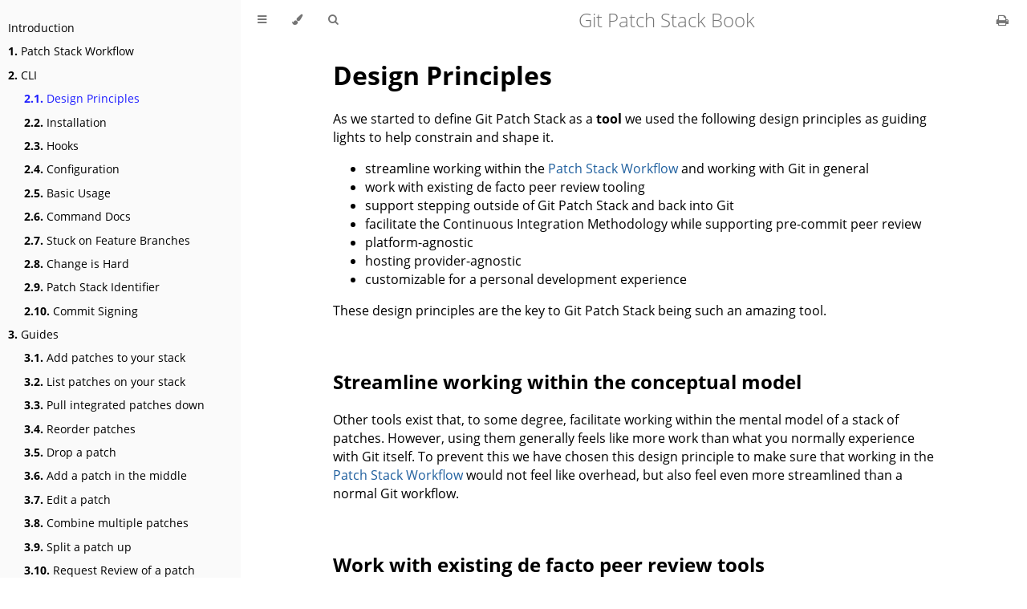

--- FILE ---
content_type: text/html; charset=utf-8
request_url: https://book.git-ps.sh/tool/design-principles
body_size: 3616
content:
<!DOCTYPE html><html lang="en" class="js sidebar-visible light"><head>
        <!-- Book generated using mdBook -->
        <meta charset="UTF-8">
        <title>Design Principles - Git Patch Stack Book</title>
        <!-- Custom HTML head -->
        <meta content="text/html; charset=utf-8" http-equiv="Content-Type">
        <meta name="description" content="">
        <meta name="viewport" content="width=device-width, initial-scale=1">
        <meta name="theme-color" content="rgba(0, 0, 0, 0)">

        <link rel="icon" href="../favicon.svg">
        <link rel="shortcut icon" href="../favicon.png">
        <link rel="stylesheet" href="../css/variables.css">
        <link rel="stylesheet" href="../css/general.css">
        <link rel="stylesheet" href="../css/chrome.css">
        <link rel="stylesheet" href="../css/print.css" media="print">
        <!-- Fonts -->
        <link rel="stylesheet" href="../FontAwesome/css/font-awesome.css">
        <link rel="stylesheet" href="../fonts/fonts.css">
        <!-- Highlight.js Stylesheets -->
        <link rel="stylesheet" href="../highlight.css">
        <link rel="stylesheet" href="../tomorrow-night.css" disabled="">
        <link rel="stylesheet" href="../ayu-highlight.css" disabled="">

        <!-- Custom theme stylesheets -->
    </head>
    <body>
        <!-- Provide site root to javascript -->
        

        <!-- Work around some values being stored in localStorage wrapped in quotes -->
        

        <!-- Set the theme before any content is loaded, prevents flash -->
        

        <!-- Hide / unhide sidebar before it is displayed -->
        

        <nav id="sidebar" class="sidebar" aria-label="Table of contents" aria-hidden="false">
            <div class="sidebar-scrollbox">
                <ol class="chapter"><li class="chapter-item expanded affix "><a href="/introduction" tabindex="0">Introduction</a></li><li class="chapter-item expanded "><a href="/patch-stack-workflow" tabindex="0"><strong aria-hidden="true">1.</strong> Patch Stack Workflow</a></li><li class="chapter-item expanded "><a href="/tool" tabindex="0"><strong aria-hidden="true">2.</strong> CLI</a></li><li><ol class="section"><li class="chapter-item expanded "><a class="active" href="/tool/design-principles" tabindex="0"><strong aria-hidden="true">2.1.</strong> Design Principles</a></li><li class="chapter-item expanded "><a href="/tool/installation" tabindex="0"><strong aria-hidden="true">2.2.</strong> Installation</a></li><li class="chapter-item expanded "><a href="/tool/hooks" tabindex="0"><strong aria-hidden="true">2.3.</strong> Hooks</a></li><li class="chapter-item expanded "><a href="/tool/configuration" tabindex="0"><strong aria-hidden="true">2.4.</strong> Configuration</a></li><li class="chapter-item expanded "><a href="/tool/basic-usage" tabindex="0"><strong aria-hidden="true">2.5.</strong> Basic Usage</a></li><li class="chapter-item expanded "><a href="/tool/command-docs" tabindex="0"><strong aria-hidden="true">2.6.</strong> Command Docs</a></li><li class="chapter-item expanded "><a href="/tool/stuck-on-feature-branches" tabindex="0"><strong aria-hidden="true">2.7.</strong> Stuck on Feature Branches</a></li><li class="chapter-item expanded "><a href="/tool/change-is-hard" tabindex="0"><strong aria-hidden="true">2.8.</strong> Change is Hard</a></li><li class="chapter-item expanded "><a href="/tool/patch-stack-identifier" tabindex="0"><strong aria-hidden="true">2.9.</strong> Patch Stack Identifier</a></li><li class="chapter-item expanded "><a href="/tool/commit-signing" tabindex="0"><strong aria-hidden="true">2.10.</strong> Commit Signing</a></li></ol></li><li class="chapter-item expanded "><a href="/guides" tabindex="0"><strong aria-hidden="true">3.</strong> Guides</a></li><li><ol class="section"><li class="chapter-item expanded "><a href="/guides/add-patches-to-your-stack" tabindex="0"><strong aria-hidden="true">3.1.</strong> Add patches to your stack</a></li><li class="chapter-item expanded "><a href="/guides/list-patches-on-your-stack" tabindex="0"><strong aria-hidden="true">3.2.</strong> List patches on your stack</a></li><li class="chapter-item expanded "><a href="/guides/pull-integrated-patches-down" tabindex="0"><strong aria-hidden="true">3.3.</strong> Pull integrated patches down</a></li><li class="chapter-item expanded "><a href="/guides/reorder-patches" tabindex="0"><strong aria-hidden="true">3.4.</strong> Reorder patches</a></li><li class="chapter-item expanded "><a href="/guides/drop-a-patch" tabindex="0"><strong aria-hidden="true">3.5.</strong> Drop a patch</a></li><li class="chapter-item expanded "><a href="/guides/add-patch-in-the-middle" tabindex="0"><strong aria-hidden="true">3.6.</strong> Add a patch in the middle</a></li><li class="chapter-item expanded "><a href="/guides/edit-a-patch" tabindex="0"><strong aria-hidden="true">3.7.</strong> Edit a patch</a></li><li class="chapter-item expanded "><a href="/guides/combine-multiple-patches" tabindex="0"><strong aria-hidden="true">3.8.</strong> Combine multiple patches</a></li><li class="chapter-item expanded "><a href="/guides/split-a-patch-up" tabindex="0"><strong aria-hidden="true">3.9.</strong> Split a patch up</a></li><li class="chapter-item expanded "><a href="/guides/request-review" tabindex="0"><strong aria-hidden="true">3.10.</strong> Request Review of a patch</a></li><li class="chapter-item expanded "><a href="/guides/absorb-changes" tabindex="0"><strong aria-hidden="true">3.11.</strong> Absorb Changes</a></li><li class="chapter-item expanded "><a href="/guides/integrate-a-patch" tabindex="0"><strong aria-hidden="true">3.12.</strong> Integrate a patch</a></li></ol></li><li class="chapter-item expanded "><div><strong aria-hidden="true">4.</strong> Methodology</div></li><li><ol class="section"><li class="chapter-item expanded "><div><strong aria-hidden="true">4.1.</strong> Design Principles</div></li><li class="chapter-item expanded "><div><strong aria-hidden="true">4.2.</strong> Patch Characteristics</div></li><li class="chapter-item expanded "><div><strong aria-hidden="true">4.3.</strong> Workflow</div></li></ol></li><li class="chapter-item expanded "><div><strong aria-hidden="true">5.</strong> Fork based Workflow</div></li><li class="chapter-item expanded "><a href="/lets-talk" tabindex="0"><strong aria-hidden="true">6.</strong> Let's Talk</a></li><li class="chapter-item expanded affix "></li><li class="part-title">Appendix</li><li class="chapter-item expanded "><a href="/diff-stacking" tabindex="0"><strong aria-hidden="true">7.</strong> Diff Stacking</a></li></ol>
            </div>
            <div id="sidebar-resize-handle" class="sidebar-resize-handle"></div>
        </nav>

        <div id="page-wrapper" class="page-wrapper">

            <div class="page">
                <div id="menu-bar-hover-placeholder"></div>
                <div id="menu-bar" class="menu-bar" style="top: 0px;">
                    <div class="left-buttons">
                        <button id="sidebar-toggle" class="icon-button" type="button" title="Toggle Table of Contents" aria-label="Toggle Table of Contents" aria-controls="sidebar" aria-expanded="true">
                            <i class="fa fa-bars"></i>
                        </button>
                        <button id="theme-toggle" class="icon-button" type="button" title="Change theme" aria-label="Change theme" aria-haspopup="true" aria-expanded="false" aria-controls="theme-list">
                            <i class="fa fa-paint-brush"></i>
                        </button>
                        <ul id="theme-list" class="theme-popup" aria-label="Themes" role="menu">
                            <li role="none"><button role="menuitem" class="theme" id="light">Light (default)</button></li>
                            <li role="none"><button role="menuitem" class="theme" id="rust">Rust</button></li>
                            <li role="none"><button role="menuitem" class="theme" id="coal">Coal</button></li>
                            <li role="none"><button role="menuitem" class="theme" id="navy">Navy</button></li>
                            <li role="none"><button role="menuitem" class="theme" id="ayu">Ayu</button></li>
                        </ul>
                        <button id="search-toggle" class="icon-button" type="button" title="Search. (Shortkey: s)" aria-label="Toggle Searchbar" aria-expanded="false" aria-keyshortcuts="S" aria-controls="searchbar">
                            <i class="fa fa-search"></i>
                        </button>
                    </div>

                    <h1 class="menu-title">Git Patch Stack Book</h1>

                    <div class="right-buttons">
                        <a aria-label="Print this book" href="/print" title="Print this book">
                            <i id="print-button" class="fa fa-print"></i>
                        </a>
                    </div>
                </div>

                <div id="search-wrapper" class="hidden">
                    <form id="searchbar-outer" class="searchbar-outer">
                        <input type="search" id="searchbar" name="searchbar" placeholder="Search this book ..." aria-controls="searchresults-outer" aria-describedby="searchresults-header">
                    </form>
                    <div id="searchresults-outer" class="searchresults-outer hidden">
                        <div id="searchresults-header" class="searchresults-header"></div>
                        <ul id="searchresults">
                        </ul>
                    </div>
                </div>
                <!-- Apply ARIA attributes after the sidebar and the sidebar toggle button are added to the DOM -->
                

                <div id="content" class="content">
                    <main>
                        <h1 id="design-principles"><a class="header" href="#design-principles">Design Principles</a></h1>
<p>As we started to define Git Patch Stack as a <strong>tool</strong> we used the following
design principles as guiding lights to help constrain and shape it.</p>
<ul>
<li>streamline working within the <a href="/patch-stack-workflow">Patch Stack Workflow</a>
and working with Git in general</li>
<li>work with existing de facto peer review tooling</li>
<li>support stepping outside of Git Patch Stack and back into Git</li>
<li>facilitate the Continuous Integration Methodology while supporting pre-commit
peer review</li>
<li>platform-agnostic</li>
<li>hosting provider-agnostic</li>
<li>customizable for a personal development experience</li>
</ul>
<p>These design principles are the key to Git Patch Stack being such an amazing
tool.</p>
<h2 id="streamline-working-within-the-conceptual-model"><a class="header" href="#streamline-working-within-the-conceptual-model">Streamline working within the conceptual model</a></h2>
<p>Other tools exist that, to some degree, facilitate working within the mental
model of a stack of patches. However, using them generally feels like more work
than what you normally experience with Git itself. To prevent this we have
chosen this design principle to make sure that working in the <a href="/patch-stack-workflow">Patch Stack
Workflow</a> would not feel like overhead, but also
feel even more streamlined than a normal Git workflow.</p>
<h2 id="work-with-existing-de-facto-peer-review-tools"><a class="header" href="#work-with-existing-de-facto-peer-review-tools">Work with existing de facto peer review tools</a></h2>
<p>One of the biggest driving forces for Git Patch Stack was that we wanted a way
to work within the <a href="/patch-stack-workflow">Patch Stack Workflow</a> without
having to switch wholesale to a separate code hosting and peer review provider,
e.g. Phabricator. Therefore, we applied the constraint that it must support de
facto peer review tools that people are used to working with, e.g. GitHub,
Bitbucket, GitLab, Email, etc. Having this requirement also makes it possible
for Git Patch Stack to be used even in environments where a portion of the team
is using Feature Branches.</p>
<h2 id="support-stepping-outside-of-git-patch-stack"><a class="header" href="#support-stepping-outside-of-git-patch-stack">Support stepping outside of Git Patch Stack</a></h2>
<p>Another crucial design principle we follow is that we never want Git Patch
Stack to lock you in such that you can only use it. We want you to easily be
able to work inside the <a href="/patch-stack-workflow">Patch Stack Workflow</a> but
if you need for some reason to step out of that mental model and use Git
itself, Git Patch Stack should make that trivial.</p>
<h2 id="facilitate-the-continuous-integration-methodology"><a class="header" href="#facilitate-the-continuous-integration-methodology">Facilitate the Continuous Integration Methodology</a></h2>
<p>We have also chosen the requirement that we must support the Continuous
Integration Methodology as closely as possible while still supporting a
pre-commit peer review, as that is what the majority of developers are used to.
The thinking is that this requirement will help us bring developers as close to
100% pure Continuous Integration but supporting the peer review process that
everyone is used to.</p>
<p><em>Note:</em> It is important to recognize that we are talking strictly about the
Methodology of Continuous Integration and not simply having a continuous
integration server setup running automated tests. Many people don't even
realize that Continuous Integration is and was a Methodology and that the
running of automated tests was only a very small portion of it.</p>
<h2 id="platform-agnostic"><a class="header" href="#platform-agnostic">Platform Agnostic</a></h2>
<p>Another requirement we have chosen to focus on is being platform-agnostic. This
will allow developers in all different situations to be able to use Git Patch
Stack. It shouldn't matter if you are on macOS, a Linux distribution, or
Windows.</p>
<h2 id="hosting-provider-agnostic"><a class="header" href="#hosting-provider-agnostic">Hosting Provider Agnostic</a></h2>
<p>Beyond that we have also decided to focus on being hosting provider-agnostic.
This means we will design Git Patch Stack so that it can work with any hosting
provider even for its support for the peer review process. It is of course
possible some providers might not facilitate any integration. If that is the
case there isn't much we can do. But this design choice will make it so that if
it is possible to integrate with the provider it will be possible to use Git
Patch Stack with them.</p>
<h2 id="customizable-for-a-personal-development-experience"><a class="header" href="#customizable-for-a-personal-development-experience">Customizable for a Personal Development Experience</a></h2>
<p>Last but not least we are big believers in the concept of Personal Development
Environments and have a personalized development experience customized just to
your liking. Therefore, we have chosen to design Git Patch Stack around this
concept so that you can easily make it part of your personal development
experience.</p>

                    </main>

                    <nav class="nav-wrapper" aria-label="Page navigation">
                        <!-- Mobile navigation buttons -->
                            <a aria-keyshortcuts="Left" aria-label="Previous chapter" class="mobile-nav-chapters previous" href="/tool" rel="prev" title="Previous chapter">
                                <i class="fa fa-angle-left"></i>
                            </a>
                            <a aria-keyshortcuts="Right" aria-label="Next chapter" class="mobile-nav-chapters next" href="/tool/installation" rel="next" title="Next chapter">
                                <i class="fa fa-angle-right"></i>
                            </a>
                        <div style="clear: both"></div>
                    </nav>
                </div>
            </div>

            <nav class="nav-wide-wrapper" aria-label="Page navigation">
                    <a aria-keyshortcuts="Left" aria-label="Previous chapter" class="nav-chapters previous" href="/tool" rel="prev" title="Previous chapter">
                        <i class="fa fa-angle-left"></i>
                    </a>
                    <a aria-keyshortcuts="Right" aria-label="Next chapter" class="nav-chapters next" href="/tool/installation" rel="next" title="Next chapter">
                        <i class="fa fa-angle-right"></i>
                    </a>
            </nav>

        </div>

        
        
        
        
        
        
        

        <!-- Custom JS scripts -->
    

</body></html>